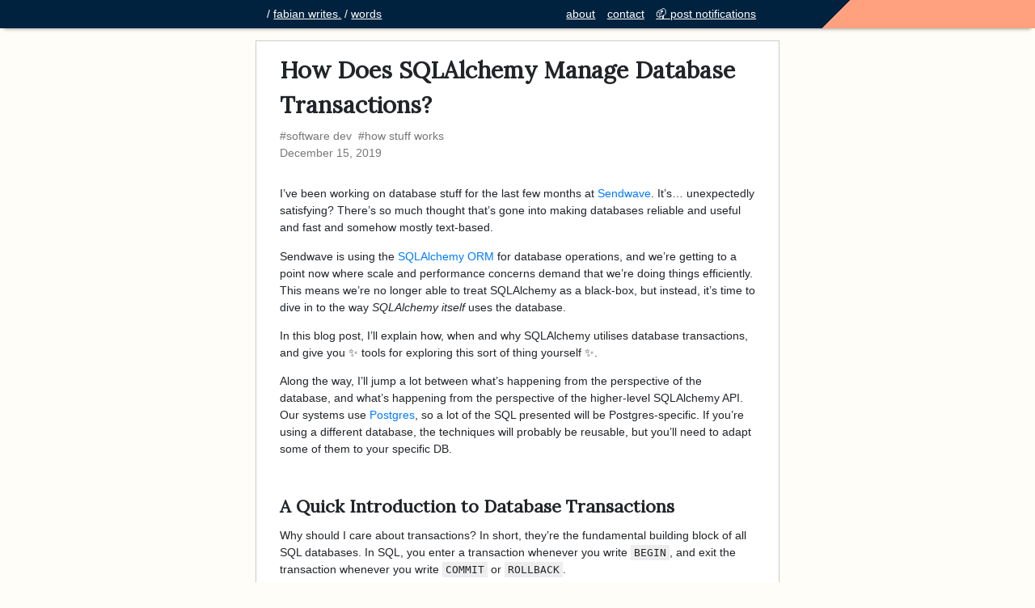

--- FILE ---
content_type: text/html; charset=utf-8
request_url: https://capnfabs.net/posts/sqlalchemy-connection-management/
body_size: 13543
content:
<!doctype html><html lang=en-us prefix="og: http://ogp.me/ns# fb: http://ogp.me/ns/fb#"><head><meta charset=utf-8><meta charset=utf-8><meta http-equiv=X-UA-Compatible content="IE=edge,chrome=1"><meta name=HandheldFriendly content="True"><meta name=MobileOptimized content="320"><meta name=viewport content="width=device-width,initial-scale=1"><link rel=apple-touch-icon sizes=180x180 href=https://capnfabs.net//apple-touch-icon.png><link rel=icon type=image/png sizes=32x32 href=https://capnfabs.net//favicon-32x32.png><link rel=icon type=image/png sizes=16x16 href=https://capnfabs.net//favicon-16x16.png><link rel=manifest href=https://capnfabs.net//site.webmanifest><link rel=mask-icon href=https://capnfabs.net//safari-pinned-tab.svg color=#5bbad5><meta name=msapplication-TileColor content="#da532c"><meta name=theme-color data-tag=light media="(prefers-color-scheme: light)" content="#00223E"><meta name=theme-color data-tag=dark media="(prefers-color-scheme: dark)" content="#08151E"><meta name=keywords content="software dev,
how stuff works,
"><meta property="og:url" content="https://capnfabs.net/posts/sqlalchemy-connection-management/"><meta property="og:site_name" content="fabian writes."><meta property="og:title" content="How Does SQLAlchemy Manage Database Transactions?"><meta property="og:description" content="I’ve been working on database stuff for the last few months at Sendwave. It’s… unexpectedly satisfying? There’s so much thought that’s gone into making databases reliable and useful and fast and somehow mostly text-based.
Sendwave is using the SQLAlchemy ORM for database operations, and we’re getting to a point now where scale and performance concerns demand that we’re doing things efficiently. This means we’re no longer able to treat SQLAlchemy as a black-box, but instead, it’s time to dive in to the way SQLAlchemy itself uses the database."><meta property="og:locale" content="en_us"><meta property="og:type" content="article"><meta property="article:section" content="posts"><meta property="article:published_time" content="2019-12-15T00:00:00+00:00"><meta property="article:modified_time" content="2019-12-15T00:00:00+00:00"><meta property="article:tag" content="Software Dev"><meta property="article:tag" content="How Stuff Works"><meta property="og:image" content="https://capnfabs.net/apple-touch-icon.png"><meta property="og:site_name" content="fabian writes."><meta name=twitter:card content="summary"><meta name=twitter:image content="https://capnfabs.net/apple-touch-icon.png"><meta name=twitter:title content="How Does SQLAlchemy Manage Database Transactions?"><meta name=twitter:description content="I’ve been working on database stuff for the last few months at Sendwave. It’s… unexpectedly satisfying? There’s so much thought that’s gone into making databases reliable and useful and fast and somehow mostly text-based.
Sendwave is using the SQLAlchemy ORM for database operations, and we’re getting to a point now where scale and performance concerns demand that we’re doing things efficiently. This means we’re no longer able to treat SQLAlchemy as a black-box, but instead, it’s time to dive in to the way SQLAlchemy itself uses the database."><meta itemprop=name content="How Does SQLAlchemy Manage Database Transactions?"><meta itemprop=description content="I’ve been working on database stuff for the last few months at Sendwave. It’s… unexpectedly satisfying? There’s so much thought that’s gone into making databases reliable and useful and fast and somehow mostly text-based.
Sendwave is using the SQLAlchemy ORM for database operations, and we’re getting to a point now where scale and performance concerns demand that we’re doing things efficiently. This means we’re no longer able to treat SQLAlchemy as a black-box, but instead, it’s time to dive in to the way SQLAlchemy itself uses the database."><meta itemprop=datePublished content="2019-12-15T00:00:00+00:00"><meta itemprop=dateModified content="2019-12-15T00:00:00+00:00"><meta itemprop=wordCount content="3820"><meta itemprop=image content="https://capnfabs.net/apple-touch-icon.png"><meta itemprop=keywords content="Software Dev,How Stuff Works"><title>How Does SQLAlchemy Manage Database Transactions? || fabian writes.</title>
<link rel=canonical href=https://capnfabs.net/posts/sqlalchemy-connection-management/><link rel=alternate type=application/rss+xml href=https://capnfabs.net/posts/index.xml title="fabian writes."><link rel=stylesheet href=/css/paperesque.min.ae8189ace9909da7dd87891e91adb53e65169d7fd1bd09c7db1d232820efcad8.css><script type=text/javascript src=/js/main.ed0b25e542f4cc8cdfea5ee819579125cd6129320fbfecee9c3e0484140cf964.js></script><link href="https://fonts.googleapis.com/css?family=Lora&display=swap" rel=stylesheet><link rel=stylesheet href=/custom.css><link rel="shortcut icon" href=/favicon.ico type=image/x-icon><link rel=apple-touch-icon href=/apple-touch-icon.png></head><body class=look-sheet-bkg lang=en-us><div class="navbar nav-bkg drop-shadow"><nav class="content-container pagewide-bar-padding"><span class=divider>/ </span><a href=/>fabian writes.</a>
<span class=divider>/ </span><a href=/posts/>words</a><ul class="list-unstyled right-links"><li><a href=/about/><span class=post-title>about</span></a></li><li><a href=/contact/><span class=post-title>contact</span></a></li><li><a href=/post-notifications/><span class=post-title>📫 post notifications</span></a></li></ul><details id=right-links-details class=right-links><summary></summary><ul class=drop-shadow><li><a href=/about/><span class=post-title>about</span></a></li><li><a href=/contact/><span class=post-title>contact</span></a></li><li><a href=/post-notifications/><span class=post-title>📫 post notifications</span></a></li></ul></details></nav></div><article id=main class="content-container look-sheet article-pad-v" itemscope itemtype=https://schema.org/Article><meta itemprop=author content="Fabian Tamp"><meta itemprop=publisher content="Fabian Tamp"><meta itemprop=image content="https://capnfabs.net/apple-touch-icon.png"><h1 itemprop=name id=title>How Does SQLAlchemy Manage Database Transactions?</h1><meta itemprop=headline content="How Does SQLAlchemy Manage Database Transactions?"><div class=post-tags><a href=https://capnfabs.net/tags/software-dev/>#software dev</a>&nbsp;
<a href=https://capnfabs.net/tags/how-stuff-works/>#how stuff works</a>&nbsp;</div><div class=post-date><span itemprop=datePublished>December 15, 2019</span></div><meta itemprop=dateModified content="December 15, 2019"><div itemprop=articleBody id=content class="article-body margin-top-2em"><p>I&rsquo;ve been working on database stuff for the last few months at <a href=https://sendwave.com>Sendwave</a>. It&rsquo;s&mldr; unexpectedly satisfying? There&rsquo;s so much thought that&rsquo;s gone into making databases reliable and useful and fast and somehow mostly text-based.</p><p>Sendwave is using the <a href=https://docs.sqlalchemy.org/en/13/orm/index.html>SQLAlchemy ORM</a> for database operations, and we&rsquo;re getting to a point now where scale and performance concerns demand that we&rsquo;re doing things efficiently. This means we&rsquo;re no longer able to treat SQLAlchemy as a black-box, but instead, it&rsquo;s time to dive in to the way <em>SQLAlchemy itself</em> uses the database.</p><p>In this blog post, I&rsquo;ll explain how, when and why SQLAlchemy utilises database transactions, and give you ✨ tools for exploring this sort of thing yourself ✨.</p><p>Along the way, I&rsquo;ll jump a lot between what&rsquo;s happening from the perspective of the database, and what&rsquo;s happening from the perspective of the higher-level SQLAlchemy API. Our systems use <a href=https://www.postgresql.org/>Postgres</a>, so a lot of the SQL presented will be Postgres-specific. If you&rsquo;re using a different database, the techniques will probably be reusable, but you&rsquo;ll need to adapt some of them to your specific DB.</p><h2 id=a-quick-introduction-to-database-transactions>A Quick Introduction to Database Transactions</h2><p>Why should I care about transactions? In short, they&rsquo;re the fundamental building block of all SQL databases. In SQL, you enter a transaction whenever you write <code>BEGIN</code>, and exit the transaction whenever you write <code>COMMIT</code> or <code>ROLLBACK</code>.</p><p>As far as I&rsquo;m aware, there&rsquo;s two main, related reasons for transactions<sup id=fnref:1><a href=#fn:1 class=footnote-ref role=doc-noteref>1</a></sup>:</p><ol><li><p>To allow for <em>atomic writes</em>, that is, to say to the database &ldquo;please do all of these things&rdquo; (i.e. <code>COMMIT</code>), or &ldquo;actually I changed my mind, please do none of those things&rdquo; (i.e. <code>ROLLBACK</code>).</p></li><li><p>To ensure that results and changes being applied on one connection don&rsquo;t have effects on other, concurrent connections. Writes occurring within a transaction aren&rsquo;t normally available to other sessions until they&rsquo;ve been committed<sup id=fnref:2><a href=#fn:2 class=footnote-ref role=doc-noteref>2</a></sup>.</p></li></ol><p>In database parlance, these properties are known as <a href=https://en.wikipedia.org/wiki/Atomicity_(database_systems)>Atomicity</a> and <a href=https://en.wikipedia.org/wiki/Isolation_(database_systems)>Isolation</a>, respectively. If you&rsquo;ve heard of an <a href=https://en.wikipedia.org/wiki/ACID>ACID-compliant database</a>, we&rsquo;ve just covered the <code>A</code> and the <code>I</code>.</p><p>You might not have manually written SQL for transactions before! I personally don&rsquo;t do it very often; and for many of my manual workloads, I don&rsquo;t care about batching a series of statements so much. This doesn&rsquo;t mean you haven&rsquo;t <em>used</em> transactions, though &ndash; many ORMs will use them automatically and <a href=https://www.postgresql.org/docs/12/tutorial-transactions.html>Postgres automatically wraps single queries in transactions</a> so that it can maintain those guarantees about atomicity and isolation.</p><h3 id=connection-states>Connection States</h3><p>Transactions are <em>so fundamental</em> to the SQL model that each Postgres connection is described by one of three <em>states</em>, which describe the relationship between a connection and a possible transaction open on the connection<sup id=fnref:3><a href=#fn:3 class=footnote-ref role=doc-noteref>3</a></sup>:</p><ul><li><p><code>active</code> - the database is actually doing work on the connection, i.e. running a query. This also implies that the connection is in a transaction, because, as we discussed, <em>every</em> query runs in a transaction.</p></li><li><p><code>idle in transaction</code> - the connection started a transaction at some point (ran <code>BEGIN</code>), but now, it&rsquo;s just waiting. Most likely, the application loaded some data, and is processing it in some way before writing something back or loading <em>more</em> data.</p></li><li><p><code>idle</code> - the connection is waiting. You could disconnect from the database if you wanted and it wouldn&rsquo;t result in data loss.</p></li></ul><p>Our specific problem at Sendwave, and the reason I started investigating this in the first place, was that we had a very large number of connections that were <code>idle in transaction</code>. When a connection is in this state, it&rsquo;s not really doing <em>work</em>, but it also can&rsquo;t be used for something else, so it sorta represents a missed opportunity, especially when you start brushing up against the connection limits of the database<sup id=fnref:4><a href=#fn:4 class=footnote-ref role=doc-noteref>4</a></sup>. It&rsquo;s ok to <code>idle in transaction</code> for short periods of time &ndash; like, if you&rsquo;re doing some processing on a database record before writing it back &ndash; but it&rsquo;s less ideal to be <code>idle in transaction</code> whilst making slow HTTP requests or otherwise waiting for something out of your control, because you&rsquo;re effectively restricting the degree to which your system can scale based on the amount of time you spend performing these slower tasks.</p><p>SQLAlchemy doesn&rsquo;t directly expose transaction state to API users, but it&rsquo;s clear that in order to minimise the amount of time we&rsquo;re wasting in this state, we need to understand what&rsquo;s happening.</p><p>Still with me? Cool 🥳. Time to introduce the tools we&rsquo;re going to use to figure out SQLAlchemy&rsquo;s use of database transactions.</p><h2 id=tools-for-understanding-database-performance>Tools for Understanding Database Performance</h2><p>We&rsquo;ll be using two main tools for understanding what&rsquo;s going on in the database:</p><ul><li><p>The <code>pg_stat_activity</code> view, which gives us insight into what the different connections to our database are doing at any point in time, and</p></li><li><p>Verbose SQL logging in SQLAlchemy.</p></li></ul><h3 id=pg_stat_activity-the-swiss-army-knife-of-postgres-connection-tracking><code>pg_stat_activity</code>, the Swiss Army Knife of Postgres Connection Tracking</h3><p>Let&rsquo;s start with Postgres&rsquo; <a href=https://www.postgresql.org/docs/12/monitoring-stats.html#PG-STAT-ACTIVITY-VIEW><code>pg_stat_activity</code> view</a>. This lists some critical info about every connection to the database, and what they&rsquo;re all up to.</p><p>Assuming you&rsquo;ve got Postgres installed, fire up a new terminal and log into Postgres:</p><div class=highlight><pre tabindex=0 class=chroma><code class=language-sh data-lang=sh><span class=line><span class=cl>psql -x  <span class=c1># -x chooses a nicer display format for this task</span>
</span></span></code></pre></div><p>Now, run the following query:</p><div class=highlight><pre tabindex=0 class=chroma><code class=language-sql data-lang=sql><span class=line><span class=cl><span class=k>SELECT</span><span class=w>
</span></span></span><span class=line><span class=cl><span class=w>    </span><span class=n>backend_start</span><span class=p>,</span><span class=w>
</span></span></span><span class=line><span class=cl><span class=w>    </span><span class=n>xact_start</span><span class=p>,</span><span class=w>
</span></span></span><span class=line><span class=cl><span class=w>    </span><span class=n>query_start</span><span class=p>,</span><span class=w>
</span></span></span><span class=line><span class=cl><span class=w>    </span><span class=n>state_change</span><span class=p>,</span><span class=w>
</span></span></span><span class=line><span class=cl><span class=w>    </span><span class=k>state</span><span class=p>,</span><span class=w>
</span></span></span><span class=line><span class=cl><span class=w>    </span><span class=k>substring</span><span class=p>(</span><span class=n>query</span><span class=w> </span><span class=k>for</span><span class=w> </span><span class=mi>50</span><span class=p>)</span><span class=w> </span><span class=k>AS</span><span class=w> </span><span class=n>query</span><span class=w>
</span></span></span><span class=line><span class=cl><span class=w></span><span class=k>FROM</span><span class=w> </span><span class=n>pg_stat_activity</span><span class=w>
</span></span></span><span class=line><span class=cl><span class=w></span><span class=k>WHERE</span><span class=w> </span><span class=n>backend_type</span><span class=w> </span><span class=o>=</span><span class=w> </span><span class=s1>&#39;client backend&#39;</span><span class=p>;</span><span class=w>
</span></span></span></code></pre></div><p>This query selects every connection that&rsquo;s running on the current system. Note that <code>WHERE backend_type = 'client backend'</code> excludes automated processes, which are critical for Postgres&rsquo; normal operation, and that we&rsquo;re only including a subset of the columns available in the <code>pg_stat_activity</code> view &ndash; the others are useful, but aren&rsquo;t as relevant for what we&rsquo;ll be doing today.</p><p>You should see one record indicating the query we literally just ran:</p><pre tabindex=0><code>-[ RECORD 1 ]-+------------------------------
backend_start | 2019-12-15 12:46:24.080431+01
xact_start    | 2019-12-15 12:46:25.100934+01
query_start   | 2019-12-15 12:46:25.100934+01
state_change  | 2019-12-15 12:46:25.100936+01
state         | active
query         | SELECT                       +
              |     backend_start,           +
              |     xact_start,              +
              |     quer
</code></pre><p>To make it easier to read results in future, let&rsquo;s exclude the diagnostic query as we run it, using:</p><div class=highlight><pre tabindex=0 class=chroma><code class=language-sql data-lang=sql><span class=line><span class=cl><span class=k>SELECT</span><span class=w>
</span></span></span><span class=line><span class=cl><span class=w>    </span><span class=n>backend_start</span><span class=p>,</span><span class=w>
</span></span></span><span class=line><span class=cl><span class=w>    </span><span class=n>xact_start</span><span class=p>,</span><span class=w>
</span></span></span><span class=line><span class=cl><span class=w>    </span><span class=n>query_start</span><span class=p>,</span><span class=w>
</span></span></span><span class=line><span class=cl><span class=w>    </span><span class=n>state_change</span><span class=p>,</span><span class=w>
</span></span></span><span class=line><span class=cl><span class=w>    </span><span class=k>state</span><span class=p>,</span><span class=w>
</span></span></span><span class=line><span class=cl><span class=w>    </span><span class=k>substring</span><span class=p>(</span><span class=n>query</span><span class=w> </span><span class=k>for</span><span class=w> </span><span class=mi>50</span><span class=p>)</span><span class=w> </span><span class=k>AS</span><span class=w> </span><span class=n>query</span><span class=w>
</span></span></span><span class=line><span class=cl><span class=w></span><span class=k>FROM</span><span class=w> </span><span class=n>pg_stat_activity</span><span class=w>
</span></span></span><span class=line><span class=cl><span class=w></span><span class=k>WHERE</span><span class=w>
</span></span></span><span class=line><span class=cl><span class=w>    </span><span class=n>backend_type</span><span class=w> </span><span class=o>=</span><span class=w> </span><span class=s1>&#39;client backend&#39;</span><span class=w> </span><span class=k>AND</span><span class=w>
</span></span></span><span class=line><span class=cl><span class=w>    </span><span class=n>pid</span><span class=w> </span><span class=o>!=</span><span class=w> </span><span class=n>pg_backend_pid</span><span class=p>();</span><span class=w> </span><span class=c1>-- ✨ new! ✨
</span></span></span></code></pre></div><p>The new <code>WHERE</code> condition references the connection&rsquo;s <code>pid</code>. The <code>pid</code>, or <em>process ID</em>, is a number referring to the unique Postgres &lsquo;backend process&rsquo; running the query. There&rsquo;s one <code>pid</code> per database connection, and one for each of the automated processes we&rsquo;re filtering out with <code>backend_type = 'client backend'</code>. If you run that query now, the results should come back empty, because we&rsquo;ve got no other queries running against the database.</p><p>Keep this database shell open! Throughout this article, we&rsquo;ll run this exact query again and again to inspect the state of our connections from the perspective of the database.</p><h3 id=turn-on-sqlalchemy-statement-logging>Turn on SQLAlchemy statement logging</h3><p>Tool number two is verbose logging of the SQL emitted by SQLAlchemy. Doing this allows us to see what&rsquo;s actually happening under the hood in SQLAlchemy without having to read and understand all the SQLAlchemy source code<sup id=fnref:5><a href=#fn:5 class=footnote-ref role=doc-noteref>5</a></sup>.</p><p>The fastest way to turn on statement logging is to add <code>echo=True</code> when you instantiate the SQLAlchemy engine:</p><div class=highlight><pre tabindex=0 class=chroma><code class=language-python data-lang=python><span class=line><span class=cl><span class=n>engine</span> <span class=o>=</span> <span class=n>sqlalchemy</span><span class=o>.</span><span class=n>create_engine</span><span class=p>(</span><span class=n>os</span><span class=o>.</span><span class=n>environ</span><span class=p>[</span><span class=s1>&#39;DATABASE_URL&#39;</span><span class=p>],</span> <span class=n>echo</span><span class=o>=</span><span class=kc>True</span><span class=p>)</span>
</span></span><span class=line><span class=cl><span class=n>Session</span> <span class=o>=</span> <span class=n>orm</span><span class=o>.</span><span class=n>sessionmaker</span><span class=p>(</span><span class=n>bind</span><span class=o>=</span><span class=n>engine</span><span class=p>)</span>
</span></span></code></pre></div><p>&mldr;but it&rsquo;s also possible to do this <a href=https://docs.sqlalchemy.org/en/13/core/engines.html#configuring-logging>with logging configuration</a>. In this <a href=https://github.com/capnfabs/sqlalchemy-transaction-example/blob/master/utils.py#L59>example repo</a>, I&rsquo;ve configured SQL output using the logging mechanism, so I can customise the formatting to my liking.</p><h2 id=digging-in>Digging in</h2><aside class="article-aside look-sheet-border"><h3 id=before-we-start>Before we start</h3><p>I&rsquo;ve edited the code in this section for brevity by skipping imports, <code>pip install</code> commands and SQLAlchemy model definitions. If I&rsquo;m <a href=https://knowyourmeme.com/memes/how-to-draw-an-owl>drawing owls</a> at any point, <a href=https://github.com/capnfabs/sqlalchemy-transaction-example>the full example code is hosted on Github</a>.</p></aside><p>Let&rsquo;s write some code and run it line-by-line to see what it does. Run the following in an <a href=https://ipython.org/>ipython shell</a> or <a href=https://jupyter.org/>Jupyter notebook</a>, and run our <code>pg_stat_activity</code> query after each step. You won&rsquo;t get output after every line of python, but I&rsquo;ve paused to show output when anything has changed.</p><div class=highlight><pre tabindex=0 class=chroma><code class=language-python data-lang=python><span class=line><span class=cl><span class=c1># Configure a connection to the database at the URL specified by the</span>
</span></span><span class=line><span class=cl><span class=c1># DATABASE_URL environment variable.</span>
</span></span><span class=line><span class=cl><span class=c1># Remember that we&#39;re using `echo=True` so we can see all generated SQL.</span>
</span></span><span class=line><span class=cl><span class=n>engine</span> <span class=o>=</span> <span class=n>sqlalchemy</span><span class=o>.</span><span class=n>create_engine</span><span class=p>(</span><span class=n>os</span><span class=o>.</span><span class=n>environ</span><span class=p>[</span><span class=s1>&#39;DATABASE_URL&#39;</span><span class=p>],</span> <span class=n>echo</span><span class=o>=</span><span class=kc>True</span><span class=p>)</span>
</span></span><span class=line><span class=cl>
</span></span><span class=line><span class=cl><span class=c1># Create a session factory. Calling `Session()` will create new SQLAlchemy</span>
</span></span><span class=line><span class=cl><span class=c1># ORM sessions.</span>
</span></span><span class=line><span class=cl><span class=n>Session</span> <span class=o>=</span> <span class=n>orm</span><span class=o>.</span><span class=n>sessionmaker</span><span class=p>(</span><span class=n>bind</span><span class=o>=</span><span class=n>engine</span><span class=p>)</span>
</span></span><span class=line><span class=cl>
</span></span><span class=line><span class=cl><span class=c1># Create a new session which we&#39;ll use for the following investigation.</span>
</span></span><span class=line><span class=cl><span class=n>session</span> <span class=o>=</span> <span class=n>Session</span><span class=p>()</span>
</span></span></code></pre></div><p>Even after creating a new session, there still hasn&rsquo;t been any SQL emitted. Let&rsquo;s keep going:</p><div class=highlight><pre tabindex=0 class=chroma><code class=language-python data-lang=python><span class=line><span class=cl><span class=n>q</span> <span class=o>=</span> <span class=n>session</span><span class=o>.</span><span class=n>query</span><span class=p>(</span><span class=n>Zebra</span><span class=p>)</span><span class=o>.</span><span class=n>filter</span><span class=p>(</span><span class=n>Zebra</span><span class=o>.</span><span class=n>when_born</span> <span class=o>&lt;=</span> <span class=n>now</span><span class=p>()</span> <span class=o>-</span> <span class=mi>2</span><span class=o>*</span><span class=n>YEAR</span><span class=p>)</span>
</span></span><span class=line><span class=cl><span class=n>old_zebra</span> <span class=o>=</span> <span class=n>q</span><span class=o>.</span><span class=n>first</span><span class=p>()</span>
</span></span></code></pre></div><pre tabindex=0><code>select version()
{}
select current_schema()
{}
SELECT CAST(&#39;test plain returns&#39; AS VARCHAR(60)) AS anon_1
{}
SELECT CAST(&#39;test unicode returns&#39; AS VARCHAR(60)) AS anon_1
{}
show standard_conforming_strings
{}
BEGIN (implicit)
SELECT zebras.id AS zebras_id, zebras.name AS zebras_name, zebras.when_born AS zebras_when_born, zebras.when_stripes_counted AS zebras_when_stripes_counted, zebras.number_of_stripes AS zebras_number_of_stripes
FROM zebras
WHERE zebras.when_born &lt;= %(when_born_1)s
 LIMIT %(param_1)s
{&#39;when_born_1&#39;: datetime.datetime(2017, 12, 15, 13, 55, 24, 401458), &#39;param_1&#39;: 1}
</code></pre><p>Wow, that&rsquo;s a lot of SQL statements for a single query! Let&rsquo;s walk through them:</p><ul><li>The first 5 statements are sanity and compatibility checks &ndash; to check that the database environment matches what the SQLAlchemy library authors were expecting when they wrote the code. It runs just once per engine<sup id=fnref:6><a href=#fn:6 class=footnote-ref role=doc-noteref>6</a></sup>.</li><li>The sixth query is a <code>BEGIN</code>, which opens up a new transaction before SQLAlchemy attempts to load any data.</li><li>The seventh actually loads the thing that we wanted to load.</li></ul><p>Let&rsquo;s run our <code>pg_stat_activity</code> query now to see what the database status is:</p><pre tabindex=0><code>-[ RECORD 1 ]-+---------------------------------------------------
backend_start | 2019-12-15 12:55:24.40754+01
xact_start    | 2019-12-15 12:55:24.422549+01
query_start   | 2019-12-15 12:55:24.422586+01
state_change  | 2019-12-15 12:55:24.423075+01
state         | idle in transaction
query         | SELECT zebras.id AS zebras_id, zebras.name AS zebr
</code></pre><p>There&rsquo;s a wealth of information in this record. Let&rsquo;s run through it quickly:</p><ul><li>The connection to the database was made at <code>12:55:24.40754+01</code> (<code>backend_start</code>)</li><li>About 15 ms later, a transaction was opened (<code>xact_start</code>)</li><li>The most recent query <code>SELECT zebras.id AS zebras_id, zebras.name AS zebr</code> (<code>query</code>) was started about 0.04 ms after that (<code>query_start</code>)</li><li>The most recent query took 0.5 ms to run, because at <code>12:55:24.423075+01</code> the <code>state</code> changed back from <code>active</code> to <code>idle in transaction</code> (<code>state_change</code>)</li><li>The transaction is still open, and the database is waiting for our connection to do something or to close out the transaction (<code>state</code> is <code>idle in transaction</code>).</li></ul><p>Let&rsquo;s keep writing python code, and get a watering hole for our Zebra:</p><div class=highlight><pre tabindex=0 class=chroma><code class=language-python data-lang=python><span class=line><span class=cl><span class=n>wh</span> <span class=o>=</span> <span class=n>session</span><span class=o>.</span><span class=n>query</span><span class=p>(</span><span class=n>WateringHole</span><span class=p>)</span><span class=o>.</span><span class=n>first</span><span class=p>()</span>
</span></span></code></pre></div><p>You&rsquo;ll see that this time, SQLAlchemy only emits the relevant statement, because we&rsquo;ve already run the sanity checks (once per engine) and we&rsquo;re already in a transaction:</p><pre tabindex=0><code>SELECT watering_holes.id AS watering_holes_id, watering_holes.name AS watering_holes_name, watering_holes.latitude AS watering_holes_latitude, watering_holes.longitude AS watering_holes_longitude
FROM watering_holes
 LIMIT %(param_1)s
{&#39;param_1&#39;: 1}
</code></pre><p>If we run our <code>pg_stat_activity</code> query again, we&rsquo;ll get something like:</p><pre tabindex=0><code>-[ RECORD 1 ]-+---------------------------------------------------
backend_start | 2019-12-15 12:55:24.40754+01
xact_start    | 2019-12-15 12:55:24.422549+01
query_start   | 2019-12-15 12:57:18.384988+01
state_change  | 2019-12-15 12:57:18.385397+01
state         | idle in transaction
query         | SELECT watering_holes.id AS watering_holes_id, wat
</code></pre><p>Note that:</p><ul><li>We&rsquo;re using the same connection and the same transaction, so <code>backend_start</code> and <code>xact_start</code> haven&rsquo;t changed</li><li><code>query_start</code>, <code>state_change</code>, and <code>query</code> have all changed to reflect the new query<sup id=fnref:7><a href=#fn:7 class=footnote-ref role=doc-noteref>7</a></sup>. They&rsquo;re about two minutes after the <code>backend_start</code> and <code>xact_start</code> because I ran this part of the example two minutes after running the first part.</li></ul><p>Let&rsquo;s wrap it up and rollback the query:</p><div class=highlight><pre tabindex=0 class=chroma><code class=language-python data-lang=python><span class=line><span class=cl><span class=n>session</span><span class=o>.</span><span class=n>rollback</span><span class=p>()</span>
</span></span></code></pre></div><pre tabindex=0><code>ROLLBACK
</code></pre><pre tabindex=0><code>-[ RECORD 1 ]-+------------------------------
backend_start | 2019-12-15 12:55:24.40754+01
xact_start    |
query_start   | 2019-12-15 12:58:04.490102+01
state_change  | 2019-12-15 12:58:04.490205+01
state         | idle
query         | ROLLBACK
</code></pre><p>The state is now <em>idle</em>, which means the connection&rsquo;s literally doing nothing. It&rsquo;s not in a transaction (note that <code>xact_start</code> is blank now), and it&rsquo;s not running in a query &ndash; it&rsquo;s just waiting to do work.</p><p>Calling <code>session.commit()</code> instead of <code>session.rollback()</code> looks pretty much the same. For completeness:</p><div class=highlight><pre tabindex=0 class=chroma><code class=language-python data-lang=python><span class=line><span class=cl><span class=n>session</span> <span class=o>=</span> <span class=n>Session</span><span class=p>()</span>
</span></span><span class=line><span class=cl><span class=c1># Grab any ol&#39; Zebra</span>
</span></span><span class=line><span class=cl><span class=nb>print</span><span class=p>(</span><span class=n>session</span><span class=o>.</span><span class=n>query</span><span class=p>(</span><span class=n>Zebra</span><span class=p>)</span><span class=o>.</span><span class=n>first</span><span class=p>())</span>
</span></span><span class=line><span class=cl><span class=n>session</span><span class=o>.</span><span class=n>commit</span><span class=p>()</span>
</span></span></code></pre></div><pre tabindex=0><code>BEGIN (implicit)
SELECT zebras.id AS zebras_id, zebras.name AS zebras_name, zebras.when_born AS zebras_when_born, zebras.when_stripes_counted AS zebras_when_stripes_counted, zebras.number_of_stripes AS zebras_number_of_stripes
FROM zebras
 LIMIT %(param_1)s
{&#39;param_1&#39;: 1}
Zebra(name=&#39;Stevie&#39;)
COMMIT
</code></pre><pre tabindex=0><code>-[ RECORD 1 ]-+------------------------------
backend_start | 2019-12-15 12:55:24.40754+01
xact_start    |
query_start   | 2019-12-15 13:00:30.617891+01
state_change  | 2019-12-15 13:00:30.617905+01
state         | idle
query         | COMMIT
</code></pre><h2 id=finding-loads-in-all-the-wrong-places>Finding loads in all the wrong places</h2><p>Things kinda make sense so far, right? We&rsquo;ve now determined:</p><ul><li>A SQLAlchemy session opens a transaction only when it first needs access to the database, and</li><li>It closes the transaction when you <code>rollback()</code> or <code>commit()</code>.</li></ul><p>Things get slightly hairier when you continue to work with objects after these events, though. Let&rsquo;s load up an object and close out the transaction:</p><div class=highlight><pre tabindex=0 class=chroma><code class=language-python data-lang=python><span class=line><span class=cl><span class=n>session</span> <span class=o>=</span> <span class=n>Session</span><span class=p>()</span>
</span></span><span class=line><span class=cl><span class=c1># Grab any ol&#39; Zebra</span>
</span></span><span class=line><span class=cl><span class=n>zebra</span> <span class=o>=</span> <span class=n>session</span><span class=o>.</span><span class=n>query</span><span class=p>(</span><span class=n>Zebra</span><span class=p>)</span><span class=o>.</span><span class=n>first</span><span class=p>()</span>
</span></span><span class=line><span class=cl><span class=n>session</span><span class=o>.</span><span class=n>commit</span><span class=p>()</span>
</span></span></code></pre></div><pre tabindex=0><code>BEGIN (implicit)
SELECT zebras.id AS zebras_id, zebras.name AS zebras_name, zebras.when_born AS zebras_when_born, zebras.when_stripes_counted AS zebras_when_stripes_counted, zebras.number_of_stripes AS zebras_number_of_stripes
FROM zebras
 LIMIT %(param_1)s
{&#39;param_1&#39;: 1}
COMMIT
</code></pre><p>Cool &ndash; the SQL indicates that the transaction&rsquo;s been committed (you can verify that with the <code>pg_stat_activity</code> query, if you want).</p><p>Now, let&rsquo;s try saying hello to that zebra:</p><div class=highlight><pre tabindex=0 class=chroma><code class=language-python data-lang=python><span class=line><span class=cl><span class=nb>print</span><span class=p>(</span><span class=s1>&#39;Hello,&#39;</span><span class=p>,</span> <span class=n>zebra</span><span class=o>.</span><span class=n>name</span><span class=p>)</span>
</span></span></code></pre></div><pre tabindex=0><code>BEGIN (implicit)
SELECT zebras.id AS zebras_id, zebras.name AS zebras_name, zebras.when_born AS zebras_when_born, zebras.when_stripes_counted AS zebras_when_stripes_counted, zebras.number_of_stripes AS zebras_number_of_stripes
FROM zebras
WHERE zebras.id = %(param_1)s
{&#39;param_1&#39;: 1}
Hello, Stevie!
</code></pre><p>Wait, that first line is a <code>BEGIN</code>! Did SQLAlchemy <em>really</em> open another transaction just to get data we already know about?</p><p>Let&rsquo;s run <code>pg_stat_activity</code> to make sure:</p><pre tabindex=0><code>-[ RECORD 1 ]-+---------------------------------------------------
backend_start | 2019-12-15 13:02:08.225582+01
xact_start    | 2019-12-15 13:02:08.335367+01
query_start   | 2019-12-15 13:02:08.335425+01
state_change  | 2019-12-15 13:02:08.335628+01
state         | idle in transaction
query         | SELECT zebras.id AS zebras_id, zebras.name AS zebr
</code></pre><p>&mldr; yep, the connection is <code>idle in transaction</code>. SQLAlchemy&rsquo;s default behaviour is that when you access a property after the transaction has ended (i.e. through a <code>commit</code> or a <code>rollback</code>), the <a href=https://docs.sqlalchemy.org/en/13/orm/session_state_management.html#when-to-expire-or-refresh>object gets reloaded from the database</a> from a new transaction. This was really surprising to me &ndash; I wouldn&rsquo;t have expected a simple property access to load data from the database!</p><p>There&rsquo;s an explanation of the rationale for that behaviour in that link, but for now, let&rsquo;s talk about what to do if you <em>don&rsquo;t</em> want a new transaction to open automatically.</p><h3 id=use-expunge-to-detach-objects-from-the-session>Use <code>expunge</code> to detach objects from the session</h3><p>If you want to access the data without opening a session, you can <em>expunge</em> the object from the session. This <em>detaches</em> an instance from the given session, which means that its properties won&rsquo;t be reloaded after commit:</p><div class=highlight><pre tabindex=0 class=chroma><code class=language-python data-lang=python><span class=line><span class=cl><span class=n>session</span> <span class=o>=</span> <span class=n>Session</span><span class=p>()</span>
</span></span><span class=line><span class=cl><span class=n>zebra</span> <span class=o>=</span> <span class=n>session</span><span class=o>.</span><span class=n>query</span><span class=p>(</span><span class=n>Zebra</span><span class=p>)</span><span class=o>.</span><span class=n>first</span><span class=p>()</span>
</span></span><span class=line><span class=cl><span class=nb>print</span><span class=p>(</span><span class=sa>f</span><span class=s1>&#39;Hello, </span><span class=si>{</span><span class=n>zebra</span><span class=o>.</span><span class=n>name</span><span class=si>}</span><span class=s1>!&#39;</span><span class=p>)</span>
</span></span><span class=line><span class=cl><span class=n>session</span><span class=o>.</span><span class=n>expunge</span><span class=p>(</span><span class=n>zebra</span><span class=p>)</span>
</span></span><span class=line><span class=cl><span class=n>session</span><span class=o>.</span><span class=n>commit</span><span class=p>()</span>
</span></span><span class=line><span class=cl><span class=nb>print</span><span class=p>(</span><span class=sa>f</span><span class=s1>&#39;</span><span class=si>{</span><span class=n>zebra</span><span class=o>.</span><span class=n>name</span><span class=si>}</span><span class=s1>, are you still there?&#39;</span><span class=p>)</span>
</span></span></code></pre></div><p>Observe that there&rsquo;s no <code>BEGIN</code> after accessing the Zebra&rsquo;s properties&mldr;</p><pre tabindex=0><code>BEGIN (implicit)
SELECT zebras.id AS zebras_id, zebras.name AS zebras_name, zebras.when_born AS zebras_when_born, zebras.when_stripes_counted AS zebras_when_stripes_counted, zebras.number_of_stripes AS zebras_number_of_stripes
FROM zebras
 LIMIT %(param_1)s
{&#39;param_1&#39;: 1}
Hello, Stevie!
COMMIT
Stevie, are you still there?
</code></pre><p>&mldr;and that our printout of SQL connection usage indicates that the connection is still <code>idle</code> (and <em>not</em> <code>idle in transaction</code>):</p><pre tabindex=0><code>-[ RECORD 1 ]-+------------------------------
backend_start | 2019-12-15 13:10:31.69101+01
xact_start    |
query_start   | 2019-12-15 13:12:07.608321+01
state_change  | 2019-12-15 13:12:07.608364+01
state         | idle
query         | COMMIT
</code></pre><p>Note that you have to be careful when you&rsquo;re expunging stuff. For example, changes we make to our Zebra buddy won&rsquo;t automatically stick after we&rsquo;ve expunged them from the session<sup id=fnref:8><a href=#fn:8 class=footnote-ref role=doc-noteref>8</a></sup>:</p><div class=highlight><pre tabindex=0 class=chroma><code class=language-python data-lang=python><span class=line><span class=cl><span class=c1># &#39;expunge&#39; is the action, &#39;detached&#39; is the state</span>
</span></span><span class=line><span class=cl><span class=k>assert</span> <span class=n>inspect</span><span class=p>(</span><span class=n>zebra</span><span class=p>)</span><span class=o>.</span><span class=n>detached</span>
</span></span><span class=line><span class=cl><span class=n>zebra</span><span class=o>.</span><span class=n>number_of_stripes</span> <span class=o>=</span> <span class=mi>63</span>
</span></span><span class=line><span class=cl><span class=n>session</span><span class=o>.</span><span class=n>commit</span><span class=p>()</span>
</span></span><span class=line><span class=cl><span class=n>other_session</span> <span class=o>=</span> <span class=n>Session</span><span class=p>()</span>
</span></span><span class=line><span class=cl><span class=c1># Reload the zebra in a different session</span>
</span></span><span class=line><span class=cl><span class=n>zr</span> <span class=o>=</span> <span class=n>other_session</span><span class=o>.</span><span class=n>query</span><span class=p>(</span><span class=n>Zebra</span><span class=p>)</span><span class=o>.</span><span class=n>filter</span><span class=p>(</span><span class=n>Zebra</span><span class=o>.</span><span class=n>id</span> <span class=o>==</span> <span class=n>zebra</span><span class=o>.</span><span class=n>id</span><span class=p>)</span><span class=o>.</span><span class=n>one</span><span class=p>()</span>
</span></span><span class=line><span class=cl><span class=nb>print</span><span class=p>(</span><span class=sa>f</span><span class=s1>&#39;</span><span class=si>{</span><span class=n>zr</span><span class=o>.</span><span class=n>name</span><span class=si>}</span><span class=s1> has </span><span class=si>{</span><span class=n>zr</span><span class=o>.</span><span class=n>number_of_stripes</span><span class=si>}</span><span class=s1> stripes&#39;</span><span class=p>)</span>
</span></span></code></pre></div><pre tabindex=0><code>BEGIN (implicit)
SELECT zebras.id AS zebras_id, zebras.name AS zebras_name, zebras.when_born AS zebras_when_born, zebras.when_stripes_counted AS zebras_when_stripes_counted, zebras.number_of_stripes AS zebras_number_of_stripes
FROM zebras
WHERE zebras.id = %(id_1)s
{&#39;id_1&#39;: 1}
Stevie has None stripes
</code></pre><p>Similarly, if you&rsquo;re inserting objects, make sure to <code>session.flush()</code> the object to the database before expunging it:</p><div class=highlight><pre tabindex=0 class=chroma><code class=language-python data-lang=python><span class=line><span class=cl><span class=n>session</span> <span class=o>=</span> <span class=n>Session</span><span class=p>()</span>
</span></span><span class=line><span class=cl><span class=n>janet</span> <span class=o>=</span> <span class=n>Zebra</span><span class=p>(</span><span class=n>name</span><span class=o>=</span><span class=s1>&#39;Janet&#39;</span><span class=p>,</span> <span class=n>when_born</span><span class=o>=</span><span class=n>parser</span><span class=o>.</span><span class=n>parse</span><span class=p>(</span><span class=s1>&#39;2018-06-05&#39;</span><span class=p>))</span>
</span></span><span class=line><span class=cl><span class=n>session</span><span class=o>.</span><span class=n>add</span><span class=p>(</span><span class=n>janet</span><span class=p>)</span>
</span></span><span class=line><span class=cl><span class=n>session</span><span class=o>.</span><span class=n>flush</span><span class=p>()</span>
</span></span><span class=line><span class=cl><span class=c1># ID should have been set when we flushed Janet to the database,</span>
</span></span><span class=line><span class=cl><span class=c1># which indicates that she was correctly saved.</span>
</span></span><span class=line><span class=cl><span class=k>assert</span> <span class=n>janet</span><span class=o>.</span><span class=n>id</span>
</span></span><span class=line><span class=cl><span class=n>session</span><span class=o>.</span><span class=n>expunge</span><span class=p>(</span><span class=n>janet</span><span class=p>)</span>
</span></span><span class=line><span class=cl><span class=n>session</span><span class=o>.</span><span class=n>commit</span><span class=p>()</span>
</span></span><span class=line><span class=cl><span class=nb>print</span><span class=p>(</span><span class=sa>f</span><span class=s2>&#34;Hi </span><span class=si>{</span><span class=n>janet</span><span class=o>.</span><span class=n>name</span><span class=si>}</span><span class=s2>, we&#39;re glad you&#39;re still here!&#34;</span><span class=p>)</span>
</span></span></code></pre></div><pre tabindex=0><code>BEGIN (implicit)
INSERT INTO zebras (name, when_born, when_stripes_counted, number_of_stripes) VALUES (%(name)s, %(when_born)s, %(when_stripes_counted)s, %(number_of_stripes)s) RETURNING zebras.id
{&#39;name&#39;: &#39;Janet&#39;, &#39;when_born&#39;: datetime.datetime(2018, 6, 5, 0, 0), &#39;when_stripes_counted&#39;: None, &#39;number_of_stripes&#39;: None}
COMMIT
Hi Janet, we&#39;re glad you&#39;re still here!
</code></pre><h3 id=use-close-to-enforce-that-youre-definitely-not-in-a-transaction>Use <code>close()</code> to enforce that you&rsquo;re definitely not in a transaction</h3><p>Now that <code>expunge()</code> has given us the ability to use objects outside of a session context, we might want to <em>enforce</em> that transactions aren&rsquo;t accidentally opened by querying object state.</p><p>Calling <code>close()</code> means that <em>under no circumstances</em> will another database transaction be opened to reload attributes, but the semantics of what this means for objects are subtle. In the following two examples, I&rsquo;ll load two <code>Zebras</code>, detach one and keep the other one in the session:</p><div class=highlight><pre tabindex=0 class=chroma><code class=language-python data-lang=python><span class=line><span class=cl><span class=n>session</span> <span class=o>=</span> <span class=n>Session</span><span class=p>()</span>
</span></span><span class=line><span class=cl><span class=p>[</span><span class=n>za</span><span class=p>,</span> <span class=n>zb</span><span class=p>]</span> <span class=o>=</span> <span class=n>session</span><span class=o>.</span><span class=n>query</span><span class=p>(</span><span class=n>Zebra</span><span class=p>)</span><span class=o>.</span><span class=n>limit</span><span class=p>(</span><span class=mi>2</span><span class=p>)</span>
</span></span><span class=line><span class=cl><span class=n>session</span><span class=o>.</span><span class=n>expunge</span><span class=p>(</span><span class=n>za</span><span class=p>)</span>
</span></span></code></pre></div><p>If we <code>close()</code> the session without calling <code>rollback()</code> or <code>commit()</code>, then, per the docs, <a href=https://docs.sqlalchemy.org/en/13/orm/session_basics.html#closing>everything is expunged from the session</a>:</p><div class=highlight><pre tabindex=0 class=chroma><code class=language-python data-lang=python><span class=line><span class=cl><span class=n>session</span> <span class=o>=</span> <span class=n>Session</span><span class=p>()</span>
</span></span><span class=line><span class=cl><span class=p>[</span><span class=n>za</span><span class=p>,</span> <span class=n>zb</span><span class=p>]</span> <span class=o>=</span> <span class=n>session</span><span class=o>.</span><span class=n>query</span><span class=p>(</span><span class=n>Zebra</span><span class=p>)</span><span class=o>.</span><span class=n>limit</span><span class=p>(</span><span class=mi>2</span><span class=p>)</span>
</span></span><span class=line><span class=cl><span class=n>session</span><span class=o>.</span><span class=n>close</span><span class=p>()</span>
</span></span><span class=line><span class=cl><span class=k>assert</span> <span class=n>inspect</span><span class=p>(</span><span class=n>za</span><span class=p>)</span><span class=o>.</span><span class=n>detached</span>
</span></span><span class=line><span class=cl><span class=k>assert</span> <span class=n>inspect</span><span class=p>(</span><span class=n>zb</span><span class=p>)</span><span class=o>.</span><span class=n>detached</span>
</span></span><span class=line><span class=cl><span class=nb>print</span><span class=p>(</span><span class=sa>f</span><span class=s2>&#34;Hi </span><span class=si>{</span><span class=n>za</span><span class=o>.</span><span class=n>name</span><span class=si>}</span><span class=s2>, we&#39;re glad you&#39;re still here!&#34;</span><span class=p>)</span>
</span></span><span class=line><span class=cl><span class=nb>print</span><span class=p>(</span><span class=sa>f</span><span class=s2>&#34;Hi </span><span class=si>{</span><span class=n>zb</span><span class=o>.</span><span class=n>name</span><span class=si>}</span><span class=s2>, we&#39;re glad you&#39;re here too!&#34;</span><span class=p>)</span>
</span></span></code></pre></div><pre tabindex=0><code>BEGIN (implicit)
SELECT zebras.id AS zebras_id, zebras.name AS zebras_name, zebras.when_born AS zebras_when_born, zebras.when_stripes_counted AS zebras_when_stripes_counted, zebras.number_of_stripes AS zebras_number_of_stripes
FROM zebras
 LIMIT %(param_1)s
{&#39;param_1&#39;: 2}
ROLLBACK
Hi Stevie, we&#39;re glad you&#39;re still here!
Hi Anya, we&#39;re glad you&#39;re here too!
</code></pre><p>On the other hand, if you explicitly <code>commit()</code> or <code>rollback()</code> before calling <code>close()</code>, the objects get expired before they get detached, and so any subsequent attempts to load will cause failures:</p><div class=highlight><pre tabindex=0 class=chroma><code class=language-python data-lang=python><span class=line><span class=cl><span class=n>session</span> <span class=o>=</span> <span class=n>Session</span><span class=p>()</span>
</span></span><span class=line><span class=cl><span class=p>[</span><span class=n>za</span><span class=p>,</span> <span class=n>zb</span><span class=p>]</span> <span class=o>=</span> <span class=n>session</span><span class=o>.</span><span class=n>query</span><span class=p>(</span><span class=n>Zebra</span><span class=p>)</span><span class=o>.</span><span class=n>limit</span><span class=p>(</span><span class=mi>2</span><span class=p>)</span>
</span></span><span class=line><span class=cl><span class=c1># Expunge one explicitly before session close</span>
</span></span><span class=line><span class=cl><span class=n>session</span><span class=o>.</span><span class=n>expunge</span><span class=p>(</span><span class=n>za</span><span class=p>)</span>
</span></span><span class=line><span class=cl><span class=c1># Or rollback, both have the same effect</span>
</span></span><span class=line><span class=cl><span class=n>session</span><span class=o>.</span><span class=n>commit</span><span class=p>()</span>
</span></span><span class=line><span class=cl><span class=n>session</span><span class=o>.</span><span class=n>close</span><span class=p>()</span>
</span></span><span class=line><span class=cl><span class=c1># Should work, was detached before commit()</span>
</span></span><span class=line><span class=cl><span class=nb>print</span><span class=p>(</span><span class=sa>f</span><span class=s2>&#34;Hi </span><span class=si>{</span><span class=n>za</span><span class=o>.</span><span class=n>name</span><span class=si>}</span><span class=s2>, we&#39;re glad you&#39;re still here!&#34;</span><span class=p>)</span>
</span></span><span class=line><span class=cl><span class=c1># Will raise, was detached after being expired</span>
</span></span><span class=line><span class=cl><span class=nb>print</span><span class=p>(</span><span class=sa>f</span><span class=s2>&#34;Hi </span><span class=si>{</span><span class=n>zb</span><span class=o>.</span><span class=n>name</span><span class=si>}</span><span class=s2>, we&#39;re glad you&#39;re here too!&#34;</span><span class=p>)</span>
</span></span></code></pre></div><pre tabindex=0><code>[sql omitted]

Hi Stevie, we&#39;re glad you&#39;re still here!
Traceback (most recent call last):
  File &#34;/Users/fabian/Code/sqlalchemy-example/utils.py&#34;, line 36, in step
    yield
  File &#34;/Users/fabian/Code/sqlalchemy-example/002_loads_in_all_the_wrong_places.py&#34;, line 85, in &lt;module&gt;
    print(f&#34;Hi {zb.name}, we&#39;re glad you&#39;re here too!&#34;)
  File &#34;/Users/fabian/.local/share/virtualenvs/sqlalchemy-example-uvKGK8dZ/lib/python3.7/site-packages/sqlalchemy/orm/attributes.py&#34;, line 282, in __get__
    return self.impl.get(instance_state(instance), dict_)
  File &#34;/Users/fabian/.local/share/virtualenvs/sqlalchemy-example-uvKGK8dZ/lib/python3.7/site-packages/sqlalchemy/orm/attributes.py&#34;, line 705, in get
    value = state._load_expired(state, passive)
  File &#34;/Users/fabian/.local/share/virtualenvs/sqlalchemy-example-uvKGK8dZ/lib/python3.7/site-packages/sqlalchemy/orm/state.py&#34;, line 660, in _load_expired
    self.manager.deferred_scalar_loader(self, toload)
  File &#34;/Users/fabian/.local/share/virtualenvs/sqlalchemy-example-uvKGK8dZ/lib/python3.7/site-packages/sqlalchemy/orm/loading.py&#34;, line 913, in load_scalar_attributes
    &#34;attribute refresh operation cannot proceed&#34; % (state_str(state))
sqlalchemy.orm.exc.DetachedInstanceError: Instance &lt;Zebra at 0x10d91d5c0&gt; is not bound to a Session; attribute refresh operation cannot proceed (Background on this error at: http://sqlalche.me/e/bhk3)
</code></pre><p>Our first Zebra pal was able to be greeted because they&rsquo;d previously been detached through the explicit <code>expunge()</code> call. Calling <code>session.commit()</code> expired the stored info about our second Zebra pal, who was still associated with the <code>session</code>. Then, when SQLAlchemy went to refresh the info about our second zebra from the database, it raised an error because the session doesn&rsquo;t exist anymore, and thus there&rsquo;s nothing that expired data can be reloaded from.</p><p>Observe, however, that no transaction was re-opened as part of this attempt, and so our connection state is again <code>idle</code>:</p><pre tabindex=0><code>-[ RECORD 1 ]-+------------------------------
backend_start | 2019-12-15 13:15:51.734891+01
xact_start    |
query_start   | 2019-12-15 13:16:33.850546+01
state_change  | 2019-12-15 13:16:33.850578+01
state         | idle
query         | COMMIT
</code></pre><h2 id=wrapping-up>Wrapping up</h2><p>Alright, that&rsquo;s it for now. Hopefully this post has given you the tools you need to keep digging if you want to keep exploring 🕵🏽‍♀️</p><p>Here&rsquo;s what we covered:</p><ul><li><code>pg_stat_activity</code> is wonderfully useful for understanding what every connection is doing in a Postgres database</li><li>Turning on logging at a lower level of the stack is a great way to understand what&rsquo;s going on at higher levels</li><li>SQLAlchemy opens database transactions the first time you attempt to load from a <code>Session</code> object, and closes them when you <code>commit()</code> or <code>rollback()</code></li><li>Closing a transaction with <code>commit()</code> or <code>rollback()</code> will cause all associated objects to be expired, and reload their properties on the next access</li><li>You can <code>expunge()</code> objects from the session so that you can continue to use them outside of a database transaction</li><li>You can call <code>Session.close()</code> to guarantee that objects loaded within a session won&rsquo;t reopen transactions, or otherwise access the database anymore.</li></ul><p>Now that we&rsquo;ve got a good picture of how sessions interact with database transactions, we&rsquo;re well-positioned to build systems that make it easy to reason about transactions! That&rsquo;ll require some careful thought and another few thousand words, though, so we&rsquo;ll come back to it in a future post.</p><p>As always, I&rsquo;d <a href=/contact/>love to hear from you</a> with thoughts or feedback.</p><div class=footnotes role=doc-endnotes><hr><ol><li id=fn:1><p>See <a href=https://www.postgresql.org/docs/12/tutorial-transactions.html><em>Transactions</em> in the Postgres docs</a> for a great explanation of the how / why here.&#160;<a href=#fnref:1 class=footnote-backref role=doc-backlink>&#8617;&#xfe0e;</a></p></li><li id=fn:2><p>There are ways of modifying what&rsquo;s visible from one transaction to another &ndash; this is referred to as <a href=https://www.postgresql.org/docs/12/transaction-iso.html><em>transaction isolation</em></a>. The fact that people have thought these details through so <em>thoroughly</em> and that it all works so well strikes me as a significant feat of engineering. I&rsquo;d taken this for granted for so long, but it&rsquo;s a hard problem both from a design and a technological perspective, and it&rsquo;s amazing to me that we&rsquo;ve got off-the-shelf technology to do it at scale now.&#160;<a href=#fnref:2 class=footnote-backref role=doc-backlink>&#8617;&#xfe0e;</a></p></li><li id=fn:3><p><a href=https://www.postgresql.org/docs/12/monitoring-stats.html#MONITORING-STATS-VIEWS-TABLE>There&rsquo;s actually five</a>, but for the sake of simplicity, I&rsquo;m going to say a <em>lot</em> of very reductionistic things in this article. This is a high-level primer to a relatively complex topic, so please bear with me 🐻&#160;<a href=#fnref:3 class=footnote-backref role=doc-backlink>&#8617;&#xfe0e;</a></p></li><li id=fn:4><p>I really hoped I&rsquo;d be able to fit a discussion about connection limits into this article but I think it&rsquo;s <em>slightly</em> too off topic, and there&rsquo;s so much good interesting stuff to talk about there that I&rsquo;d have a hard time stopping 😅 The tl;dr: many cloud database providers set hard limits on the number of concurrent connections for your database. It turns out that there are some real <em>good reasons</em> for this &ndash; notably that the performance of some postgres subsystems is linear in the number of connections, and so at a certain point, total system throughput actually <em>decreases</em> compared to running the extra work sequentially. <a href=https://brandur.org/postgres-connections>Brandur has an excellent writeup about this</a>, and there&rsquo;s lots of other good info in the <a href=https://wiki.postgresql.org/wiki/Number_Of_Database_Connections>Postgres Wiki</a>.&#160;<a href=#fnref:4 class=footnote-backref role=doc-backlink>&#8617;&#xfe0e;</a></p></li><li id=fn:5><p>Note that we could also see all SQL queries by <a href=https://chartio.com/resources/tutorials/how-to-log-queries-in-postgresql/>enabling and reading Postgres query logs</a>. For our purposes, it&rsquo;s more convenient to have SQLAlchemy emit these queries so that we can also print things from the Python code to see exactly when each query is being run, but query logs are more accurate because they don&rsquo;t rely upon the SQLAlchemy authors having added a log statement everywhere a query is run. Using query logs would be a great last resort if the results I was seeing from SQLAlchemy weren&rsquo;t making any sense.&#160;<a href=#fnref:5 class=footnote-backref role=doc-backlink>&#8617;&#xfe0e;</a></p></li><li id=fn:6><p>I discovered this by searching for the string &rsquo;test plain returns&rsquo; in the SQLAlchemy code, and then using PyCharm&rsquo;s excellent <a href=https://www.jetbrains.com/help/pycharm/navigating-through-the-source-code.html>code navigation features</a> to discover the places that that method was called.&#160;<a href=#fnref:6 class=footnote-backref role=doc-backlink>&#8617;&#xfe0e;</a></p></li><li id=fn:7><p>Why has <code>state_change</code> updated, even though the <code>state</code> is the same? When SQLAlchemy ran our query, we briefly transitioned to the &lsquo;active&rsquo; state and then back again to the &lsquo;idle in transaction&rsquo; state. So we&rsquo;ve actually seen <em>two</em> state changes, and the <code>state_change</code> variable simply contains the timestamp at which the most recent one occurred.&#160;<a href=#fnref:7 class=footnote-backref role=doc-backlink>&#8617;&#xfe0e;</a></p></li><li id=fn:8><p>You&rsquo;re able to <a href=https://docs.sqlalchemy.org/en/13/orm/session_state_management.html#merging>merge detached instances back into sessions</a>, but merging is complex and comes with a lot of warnings. I&rsquo;m avoiding writing about it because it&rsquo;s scary and nuanced and I&rsquo;m praying I never have to learn how it works 😅 but the docs for it seem pretty solid, at least.&#160;<a href=#fnref:8 class=footnote-backref role=doc-backlink>&#8617;&#xfe0e;</a></p></li></ol></div></div></article><div class="content-container vertical-margins"><div class="flex-row flex-center"><a class=btn-dashed href=/post-notifications>📬&nbsp;&nbsp;Get emails for new
posts!</a></div></div><div class="nav-bkg-50 content-container-narrow-pad bottom-links text-0p75 drop-shadow"><nav class=flex-row><a href=https://capnfabs.net/posts/reading-heretics/ class="flex-row v-center no-underline" style=max-width:45%><span class=text-1p5>←</span>&nbsp;<span class=re-underline>Previous: To Read the Heretics</span>
</a><a href=https://capnfabs.net/posts/when-do-you-stop-writing/ class="flex-row v-center no-underline" style=max-width:45%><span class=re-underline>Next: When do you Stop Writing?</span>&nbsp;<span class=text-1p5>→</span></a></nav></div><!-- Cloudflare Pages Analytics --><script defer src='https://static.cloudflareinsights.com/beacon.min.js' data-cf-beacon='{"token": "5a70c517fad949e488d3f1b2e5804cfc"}'></script><!-- Cloudflare Pages Analytics --></body></html>

--- FILE ---
content_type: text/css; charset=utf-8
request_url: https://capnfabs.net/css/paperesque.min.ae8189ace9909da7dd87891e91adb53e65169d7fd1bd09c7db1d232820efcad8.css
body_size: 4097
content:
/*!* Bootstrap Reboot v4.4.1 (https://getbootstrap.com/)
* Copyright 2011-2019 The Bootstrap Authors
* Copyright 2011-2019 Twitter, Inc.
* Licensed under MIT (https://github.com/twbs/bootstrap/blob/master/LICENSE)
* Forked from Normalize.css, licensed MIT (https://github.com/necolas/normalize.css/blob/master/LICENSE.md)*/*,*::before,*::after{box-sizing:border-box}html{font-family:sans-serif;line-height:1.15;-webkit-text-size-adjust:100%;-webkit-tap-highlight-color:transparent}article,aside,figcaption,figure,footer,header,hgroup,main,nav,section{display:block}body{margin:0;font-family:-apple-system,BlinkMacSystemFont,segoe ui,Roboto,helvetica neue,Arial,noto sans,sans-serif,apple color emoji,segoe ui emoji,segoe ui symbol,noto color emoji;font-size:1rem;font-weight:400;line-height:1.5;color:#212529;text-align:left;background-color:#fff}[tabindex="-1"]:focus:not(:focus-visible){outline:0!important}hr{box-sizing:content-box;height:0;overflow:visible}h1,h2,h3,h4,h5,h6{margin-top:0;margin-bottom:.5rem}p{margin-top:0;margin-bottom:1rem}abbr[title],abbr[data-original-title]{text-decoration:underline;-webkit-text-decoration:underline dotted;text-decoration:underline dotted;cursor:help;border-bottom:0;-webkit-text-decoration-skip-ink:none;text-decoration-skip-ink:none}address{margin-bottom:1rem;font-style:normal;line-height:inherit}ol,ul,dl{margin-top:0;margin-bottom:1rem}ol ol,ul ul,ol ul,ul ol{margin-bottom:0}dt{font-weight:700}dd{margin-bottom:.5rem;margin-left:0}blockquote{margin:0 0 1rem}b,strong{font-weight:bolder}small{font-size:80%}sub,sup{position:relative;font-size:75%;line-height:0;vertical-align:baseline}sub{bottom:-.25em}sup{top:-.5em}a{color:#007bff;text-decoration:none;background-color:transparent}a:hover{color:#0056b3;text-decoration:underline}a:not([href]){color:inherit;text-decoration:none}a:not([href]):hover{color:inherit;text-decoration:none}pre,code,kbd,samp{font-family:SFMono-Regular,Menlo,Monaco,Consolas,liberation mono,courier new,monospace;font-size:1em}pre{margin-top:0;margin-bottom:1rem;overflow:auto}figure{margin:0 0 1rem}img{vertical-align:middle;border-style:none}svg{overflow:hidden;vertical-align:middle}table{border-collapse:collapse}caption{padding-top:.75rem;padding-bottom:.75rem;color:#6c757d;text-align:left;caption-side:bottom}th{text-align:inherit}label{display:inline-block;margin-bottom:.5rem}button{border-radius:0}button:focus{outline:1px dotted;outline:5px auto -webkit-focus-ring-color}input,button,select,optgroup,textarea{margin:0;font-family:inherit;font-size:inherit;line-height:inherit}button,input{overflow:visible}button,select{text-transform:none}select{word-wrap:normal}button,[type=button],[type=reset],[type=submit]{-webkit-appearance:button}button:not(:disabled),[type=button]:not(:disabled),[type=reset]:not(:disabled),[type=submit]:not(:disabled){cursor:pointer}button::-moz-focus-inner,[type=button]::-moz-focus-inner,[type=reset]::-moz-focus-inner,[type=submit]::-moz-focus-inner{padding:0;border-style:none}input[type=radio],input[type=checkbox]{box-sizing:border-box;padding:0}input[type=date],input[type=time],input[type=datetime-local],input[type=month]{-webkit-appearance:listbox}textarea{overflow:auto;resize:vertical}fieldset{min-width:0;padding:0;margin:0;border:0}legend{display:block;width:100%;max-width:100%;padding:0;margin-bottom:.5rem;font-size:1.5rem;line-height:inherit;color:inherit;white-space:normal}progress{vertical-align:baseline}[type=number]::-webkit-inner-spin-button,[type=number]::-webkit-outer-spin-button{height:auto}[type=search]{outline-offset:-2px;-webkit-appearance:none}[type=search]::-webkit-search-decoration{-webkit-appearance:none}::-webkit-file-upload-button{font:inherit;-webkit-appearance:button}output{display:inline-block}summary{display:list-item;cursor:pointer}template{display:none}[hidden]{display:none!important}:root{--color-text:#212529;--color-fg-darken:#21252922;--color-code-inline-bg:#eeeeee;--color-text-for-darkbg:white;--color-border-generic:#ccc;--color-boxshadow:#777777;--color-quote-border:#777;--color-pre-text:#f8f8f2;--color-pre-bg:#272822;--color-sheet-bg:white;--color-desktop-bg:#fffdf7;--color-meta-text:#777;--color-kbd-bg:#333;--color-hr:#AAA;--color-caption-text:#5e5e5e;--color-btn-border:#777;--color-btn-hover-bg:#EDEDED;--color-draft-bg-stripe:#ffd4a3;--color-header-brand-primary:#00223E;--color-header-brand-secondary-ddopacity:#00223EDD;--color-header-brand-secondary:#FFA17F;--color-link-text:#007bff;--color-link-hover:#0056B3;--color-nav-text:var(--color-text-for-darkbg);--color-timestamp-bkg-primary:var(--color-link-text);--color-timestamp-bkg-secondary:var(--color-link-hover);--color-timestamp-text:var(--color-text-for-darkbg)}@media(prefers-color-scheme:dark){:root{--color-text:#B1AFA7;--color-fg-darken:#B1AFA722;--color-code-inline-bg:#060A0D;--color-text-for-darkbg:#CDC9B9;--color-border-generic:#53524E;--color-boxshadow:#222222;--color-quote-border:#53524E;--color-pre-text:#E6E6E0;--color-pre-bg:#272822;--color-sheet-bg:#17232D;--color-desktop-bg:#17232D;--color-meta-text:#807E78;--color-caption-text:#807E78;--color-kbd-bg:#333;--color-hr:var(--color-text);--color-btn-border:#777;--color-btn-hover-bg:#082D4D;--color-draft-bg-stripe:#403629;--color-header-brand-primary:#08151E;--color-header-brand-secondary-ddopacity:#08151EDD;--color-header-brand-secondary:#754A3A;--color-link-text:#2381E5;--color-link-hover:#268FFF;--color-nav-text:#CDC9B9;--color-timestamp-bkg-primary:#1D6BBF;--color-timestamp-bkg-secondary:var(--color-link-text);--color-timestamp-text:var(--color-text-for-darkbg)}html{color-scheme:dark}}body{-webkit-font-smoothings:antialiased;-moz-osx-font-smoothing:grayscale;text-rendering:optimizeLegibility;color:var(--color-text);font-family:-apple-system,BlinkMacSystemFont,avenir next,avenir,helvetica neue,helvetica,ubuntu,roboto,noto,segoe ui,arial,sans-serif;background-color:var(--color-desktop-bg)}code{padding:2px 4px;font-size:90%;background-color:var(--color-code-inline-bg);hyphens:none;-webkit-hyphens:none;-ms-hyphens:none;word-wrap:break-word}pre code{background-color:transparent;padding:0}pre{display:block;padding:9.5px;margin:0 0 10px;line-height:1.4;word-wrap:break-word;border:1px solid var(--color-border-generic);box-shadow:0 5px 5px -5px var(--color-boxshadow);max-width:100%;color:var(--color-pre-text);background-color:var(--color-pre-bg)}pre,code{font-family:monocode,monospace;-webkit-font-smoothings:antialiased;-moz-osx-font-smoothing:grayscale}h1,h2,h3,h4,h5,h6{font-family:lora,serif}h1#title{font-size:2em}.content-container{padding-left:1em;padding-right:1em}.content-container-narrow-pad{padding:.5em}.v-center{align-items:center}body{background-color:var(--color-desktop-bg)}body.look-sheet-bkg{background-color:var(--color-sheet-bg)}@media(min-width:720px){html{font-size:14.4px}.content-container{width:45rem;padding-left:2em;padding-right:2em;margin:0 auto}.content-container-narrow-pad{padding-left:.5em;padding-right:.5em;width:45rem;margin:0 auto}.bottom-links{border:1px solid var(--color-border-generic);border-bottom:0}.look-sheet{border:1px solid var(--color-border-generic);box-shadow:0 5px 5px -5px var(--color-boxshadow);margin-top:1em;margin-bottom:1em;min-height:0;background-color:var(--color-sheet-bg)}body.look-sheet-bkg{background-color:var(--color-desktop-bg)}}a{color:var(--color-link-text)}a:hover{color:var(--color-link-hover)}figure.smaller{max-width:67%}.look-sheet-border{border:1px solid var(--color-border-generic);box-shadow:0 5px 5px -5px var(--color-boxshadow);margin-top:1em;margin-bottom:1em;min-height:0}.article-pad-v{padding-top:1em;padding-bottom:1em}blockquote{border-left:var(--color-quote-border).25em solid;padding:0 1.25em;margin:2em 0 2em 1em}body.sticky-nav .navbar{position:sticky;z-index:1000;top:0}.nav-bkg{color:var(--color-nav-text);background:linear-gradient(135deg,var(--color-header-brand-primary) 80%,var(--color-header-brand-secondary) 80%)}.nav-bkg-50{color:var(--color-nav-text);background:linear-gradient(135deg,var(--color-header-brand-primary) 50%,var(--color-header-brand-secondary) 50%)}.drop-shadow{box-shadow:0 5px 5px -5px var(--color-boxshadow)}.nav-bkg a{text-decoration:underline}.pagewide-bar-padding{padding:.5em 1em}nav a,nav a:hover,nav a:visited{color:var(--color-nav-text)}.post-date{color:var(--color-meta-text)}.post-tags,.post-tags a,.post-tags a:hover,.post-tags a:visited{color:var(--color-meta-text)}.margin-top-2em{margin-top:2em}.article-body h2,.article-body h3{margin-top:2em;margin-bottom:.5em}kbd{background-color:var(--color-kbd-bg);color:var(--color-text-for-darkbg);padding:2px 4px;border-radius:4px;font-size:95%;white-space:nowrap}figure{margin:2em auto;display:table;text-align:center}.squash-bottom{margin-bottom:0}.squash-top{margin-top:0}.twoup.squash-bottom figure{margin-bottom:0}.twoup.squash-top figure{margin-top:0}.twoup{display:flex}.twoup figure{max-width:48%;display:inline-block}.twoup figure:first-child{margin-left:0}.twoup figure:last-child{margin-right:0}figure:not(.no-border) video,figure:not(.no-border) img,figure:not(.no-border) object,figure:not(.no-border).style-tables table{border:1px solid var(--color-border-generic);box-shadow:0 5px 5px -5px var(--color-boxshadow);max-width:100%;background-color:var(--color-sheet-bg);max-height:85vh}hr{padding:0;border:none;border-top:1px solid var(--color-hr);margin:2.5em 3em}figcaption{margin-top:.75em;font-style:italic;text-align:center;font-size:.75em;color:var(--color-caption-text)}figure figcaption :last-child{margin-bottom:0}.footnotes{margin-top:4em;font-size:85%}.footnotes hr{margin-bottom:1em}.footnotes li{margin:0 0 12px}twitter-widget{margin:2em auto!important}.list-unstyled{padding-left:0;margin-bottom:0;list-style:none}.flex-row{display:flex;justify-content:space-between}.flex-row.flex-center{justify-content:center}a.no-underline:hover{text-decoration:none}a.no-underline:hover .re-underline{text-decoration:underline}a.btn-dashed{border:dashed 1px var(--color-btn-border);border-radius:4px;padding:.5em}a.btn-dashed:hover{box-shadow:0 5px 5px -5px var(--color-boxshadow);border:solid 1px var(--color-btn-border);text-decoration:none;background-color:var(--color-btn-hover-bg);transition:all .1s}.vertical-margins{margin-top:1em;margin-bottom:1em}.list-of-titles .post-title{color:var(--color-text);font-size:1.5em}.list-of-titles li a{text-decoration:none;display:block;padding:1em;border-bottom:1px solid var(--color-border-generic);border-left:1px solid transparent;border-right:1px solid transparent}.list-of-titles li a:hover{background-color:var(--color-sheet-bg);border-left:1px solid var(--color-border-generic);border-right:1px solid var(--color-border-generic);box-shadow:0 5px 5px -5px var(--color-boxshadow)}.list-of-titles li a:hover .post-title{text-decoration:underline}.list-of-titles li:first-child a{border-top:1px solid var(--color-border-generic)}.list-of-titles .post-meta{font-size:.875em;color:var(--color-meta-text)}details.right-links{float:right;text-align:right}details.right-links summary{list-style:none;&::after { content:'…'; color:var(--color-text); border-radius:.25rem; border:1px solid var(--color-text); font-weight:bold; padding:2px 4px; } [open] &::after { background-color:var(--color-fg-darken); }}details.right-links summary::-webkit-details-marker{display:none}details.right-links ul{background:var(--color-header-brand-secondary-ddopacity);margin-top:8px;padding:8px 16px;width:100vw;position:absolute;right:0}details.right-links li{list-style:none;padding:4px}ul.right-links{display:none;float:right}ul.right-links li{display:inline-block;margin-right:1em}@media(min-width:440px){details.right-links{display:none}ul.right-links{display:block}}.embed.rich,img{max-width:100%}p{hyphens:auto;-webkit-hyphens:auto;-ms-hyphens:auto}.look-sheet-bkg.draft,.list-of-titles li.draft a:hover{background:repeating-linear-gradient(135deg,var(--color-sheet-bg),var(--color-sheet-bg) 10px,var(--color-draft-bg-stripe) 12px,var(--color-draft-bg-stripe) 12px)}.list-of-titles li.draft{background:repeating-linear-gradient(135deg,var(--color-desktop-bg),var(--color-desktop-bg) 10px,var(--color-draft-bg-stripe) 12px,var(--color-draft-bg-stripe) 12px)}.post-meta.draft{font-weight:700}.text-1p5{font-size:1.5em}.text-0p75{font-size:.75em}aside.article-aside{background-color:var(--color-desktop-bg);padding:0 1em;margin-top:3em}aside.article-aside>p:first-child{margin-top:1rem}aside.content-warning{font-style:italic;margin-bottom:2rem;color:var(--color-meta-text);border-top:solid 1px var(--color-quote-border);border-bottom:solid 1px var(--color-quote-border);padding-left:1em;padding-right:1em;padding-top:.25em;padding-bottom:.25em;display:inline-block}aside.content-warning>p:last-child{margin-bottom:0}h2+aside.article-aside,h3+aside.article-aside,h4+aside.article-aside,h5+aside.article-aside{margin-top:.5em}h2:first-child,h3:first-child,h4:first-child,h5:first-child,h6:first-child{margin-top:.5em}.hidden{display:none}a.footnote-backref::before{content:' '}.header-link{text-decoration:none;position:absolute;right:0;top:0;background:linear-gradient(90deg,#00000000 0%,var(--color-sheet-bg) 20%);color:var(--color-meta-text);fill:var(--color-meta-text)}aside .header-link{background:linear-gradient(90deg,#00000000 0%,var(--color-desktop-bg) 20%)}.header-link:hover{text-decoration:none}h2,h3,h4{position:relative}h2:not(:hover) .header-link,h3:not(:hover) .header-link,h4:not(:hover) .header-link{display:none}.header-link svg{height:.65em;margin-bottom:.225em;margin-left:.6em;margin-right:.6em}#content{position:relative}.floating-footnotes{width:25em;margin-top:0;position:absolute;top:0;left:calc(100% + 2em)}.floating-footnotes hr{display:none}.floating-footnotes li[role=doc-endnote] p:last-child{margin-bottom:0}a.timestamp{border:solid 1px var(--color-timestamp-bkg-primary);background:var(--color-timestamp-bkg-primary);background:linear-gradient(145deg,var(--color-timestamp-bkg-primary) 60%,var(--color-timestamp-bkg-secondary) 100%);color:var(--color-timestamp-text);border-radius:4px;padding:2px;font-family:SFMono-Regular,Menlo,Monaco,Consolas,liberation mono,courier new,monospace}figure audio{width:580px;max-width:100%}article table{margin:2.5em auto}article table td:not(:first-child),article table th:not(:first-child){padding-left:2em}article table thead tr{border-bottom:1px solid var(--color-header-brand-primary)}article table{border-bottom:1px solid var(--color-header-brand-primary)}article table thead th{padding-bottom:.5em;font-family:lora,serif}article table tbody tr:first-child td{padding-top:.75em}article table tbody tr:last-child td{padding-bottom:.75em}article table td,article table th{padding-left:.5em;padding-right:.5em;padding-top:.25em;padding-bottom:.25em;vertical-align:top}.sidepull-side{margin-bottom:4em}@media(min-width:1170px){.sidepull-container{position:relative}.sidepull-container .sidepull-side{position:absolute;position:sticky;width:16em;top:3em;margin-left:-18em;float:left}.sidepull-not-when-sidebar-shown{display:none}}.chroma{color:#f8f8f2;background-color:#272822}.chroma .err{color:#960050;background-color:#1e0010}.chroma .lntd{vertical-align:top;padding:0;margin:0;border:0}.chroma .lntable{border-spacing:0;padding:0;margin:0;border:0;width:auto;overflow:auto;display:block}.chroma .hl{display:block;width:100%;background-color:#ffc}.chroma .lnt{margin-right:.4em;padding:0 .4em;color:#7f7f7f}.chroma .ln{margin-right:.4em;padding:0 .4em;color:#7f7f7f}.chroma .k{color:#66d9ef}.chroma .kc{color:#66d9ef}.chroma .kd{color:#66d9ef}.chroma .kn{color:#f92672}.chroma .kp{color:#66d9ef}.chroma .kr{color:#66d9ef}.chroma .kt{color:#66d9ef}.chroma .na{color:#a6e22e}.chroma .nc{color:#a6e22e}.chroma .no{color:#66d9ef}.chroma .nd{color:#a6e22e}.chroma .ne{color:#a6e22e}.chroma .nf{color:#a6e22e}.chroma .nx{color:#a6e22e}.chroma .nt{color:#f92672}.chroma .l{color:#ae81ff}.chroma .ld{color:#e6db74}.chroma .s{color:#e6db74}.chroma .sa{color:#e6db74}.chroma .sb{color:#e6db74}.chroma .sc{color:#e6db74}.chroma .dl{color:#e6db74}.chroma .sd{color:#e6db74}.chroma .s2{color:#e6db74}.chroma .se{color:#ae81ff}.chroma .sh{color:#e6db74}.chroma .si{color:#e6db74}.chroma .sx{color:#e6db74}.chroma .sr{color:#e6db74}.chroma .s1{color:#e6db74}.chroma .ss{color:#e6db74}.chroma .m{color:#ae81ff}.chroma .mb{color:#ae81ff}.chroma .mf{color:#ae81ff}.chroma .mh{color:#ae81ff}.chroma .mi{color:#ae81ff}.chroma .il{color:#ae81ff}.chroma .mo{color:#ae81ff}.chroma .o{color:#f92672}.chroma .ow{color:#f92672}.chroma .c{color:#75715e}.chroma .ch{color:#75715e}.chroma .cm{color:#75715e}.chroma .c1{color:#75715e}.chroma .cs{color:#75715e}.chroma .cp{color:#75715e}.chroma .cpf{color:#75715e}.chroma .gd{color:#f92672}.chroma .ge{font-style:italic}.chroma .gi{color:#a6e22e}.chroma .gs{font-weight:700}.chroma .gu{color:#75715e}

--- FILE ---
content_type: text/css; charset=utf-8
request_url: https://capnfabs.net/custom.css
body_size: -3
content:
:root {
    --color-big-green-cta-border: #568039;
    --color-big-green-cta-bg: #3C9F1A;
    --color-big-green-cta-hover: #539332;
    --color-input-bg: white;
}


@media (prefers-color-scheme: dark) {
    :root {
        --color-big-green-cta-border: #568039;
        --color-big-green-cta-bg: #304D26;
        --color-big-green-cta-hover: #3A7328;
        --color-input-bg: #2B2A33;
    }
}

.cta-wrapper {
    text-align: center;
    margin-bottom: 2em;
    margin-top: 2em;
}

a.big-green-call-to-action {
    border-radius: 4px;
    padding: 0.5em 1em;
    display: inline-block;
    font-weight: bold;
    text-align: center;
    background-color: var(--color-big-green-cta-bg);
    border: solid 1px var(--color-big-green-cta-bg);
    text-decoration: none;
    cursor: pointer;
    color: var(--color-text-for-darkbg) !important;
}

.big-green-call-to-action:hover {
    box-shadow: 0 5px 5px -5px var(--color-boxshadow);
    border: solid 1px var(--color-big-green-cta-border);
    text-decoration: none;
    background-color: var(--color-big-green-cta-hover);
    transition: all 0.1s;
}

.text-caption-nonitalic {
    font-size: 0.75em;
    color: var(--color-caption-text);
}

a.btn {
    box-shadow: 0 5px 5px -5px var(--color-boxshadow);
    border: solid 1px var(--color-btn-border);
    text-decoration: none;
    color: var(--color-text);
    background-color: var(--color-sheet-bg);
    border-radius: 4px;
    padding: 0.5em 0.5em;
    display: block;
    text-align: center;
    margin: 2em auto;
}

a.btn:hover {
    background-color: var(--color-btn-hover-bg);
    transition: all 0.1s;
}


--- FILE ---
content_type: application/javascript
request_url: https://capnfabs.net/js/main.ed0b25e542f4cc8cdfea5ee819579125cd6129320fbfecee9c3e0484140cf964.js
body_size: 3782
content:
!function(){let e;function t(e){"complete"===document.readyState||"interactive"===document.readyState?setTimeout(e,1):document.addEventListener("DOMContentLoaded",e)}var n,o,i,r=[],s="ResizeObserver loop completed with undelivered notifications.",c=function(){var e;"function"==typeof ErrorEvent?e=new ErrorEvent("error",{message:s}):((e=document.createEvent("Event")).initEvent("error",!1,!1),e.message=s),window.dispatchEvent(e)};(n=o={}).BORDER_BOX="border-box",n.CONTENT_BOX="content-box",n.DEVICE_PIXEL_CONTENT_BOX="device-pixel-content-box";var a=function(e){return Object.freeze(e)},u=function(e,t){this.inlineSize=e,this.blockSize=t,a(this)},l=function(){function e(e,t,n,o){return this.x=e,this.y=t,this.width=n,this.height=o,this.top=this.y,this.left=this.x,this.bottom=this.top+this.height,this.right=this.left+this.width,a(this)}return e.prototype.toJSON=function(){return{x:this.x,y:this.y,top:this.top,right:this.right,bottom:this.bottom,left:this.left,width:this.width,height:this.height}},e.fromRect=function(t){return new e(t.x,t.y,t.width,t.height)},e}(),d=function(e){return e instanceof SVGElement&&"getBBox"in e},h=function(e){if(d(e)){var t=e.getBBox(),n=t.width,o=t.height;return!n&&!o}var i=e.offsetWidth,r=e.offsetHeight;return!(i||r||e.getClientRects().length)},f=function(e){if(e instanceof Element)return!0;var t,n=null===(t=null==e?void 0:e.ownerDocument)||void 0===t?void 0:t.defaultView;return!!(n&&e instanceof n.Element)},v=function(e){switch(e.tagName){case"INPUT":if("image"!==e.type)break;case"VIDEO":case"AUDIO":case"EMBED":case"OBJECT":case"CANVAS":case"IFRAME":case"IMG":return!0}return!1},p="undefined"!=typeof window?window:{},g=new WeakMap,b=/auto|scroll/,m=/^tb|vertical/,y=/msie|trident/i.test(p.navigator&&p.navigator.userAgent),w=function(e){return parseFloat(e||"0")},E=function(e,t,n){return void 0===e&&(e=0),void 0===t&&(t=0),void 0===n&&(n=!1),new u((n?t:e)||0,(n?e:t)||0)},x=a({devicePixelContentBoxSize:E(),borderBoxSize:E(),contentBoxSize:E(),contentRect:new l(0,0,0,0)}),S=function(e,t){if(void 0===t&&(t=!1),g.has(e)&&!t)return g.get(e);if(h(e))return g.set(e,x),x;var n=getComputedStyle(e),o=d(e)&&e.ownerSVGElement&&e.getBBox(),i=!y&&"border-box"===n.boxSizing,r=m.test(n.writingMode||""),s=!o&&b.test(n.overflowY||""),c=!o&&b.test(n.overflowX||""),u=o?0:w(n.paddingTop),f=o?0:w(n.paddingRight),v=o?0:w(n.paddingBottom),p=o?0:w(n.paddingLeft),S=o?0:w(n.borderTopWidth),T=o?0:w(n.borderRightWidth),z=o?0:w(n.borderBottomWidth),B=o?0:w(n.borderLeftWidth),O=p+f,R=u+v,C=B+T,k=S+z,L=c?e.offsetHeight-k-e.clientHeight:0,A=s?e.offsetWidth-C-e.clientWidth:0,M=o?o.width:w(n.width)-(i?O+C:0)-A,N=o?o.height:w(n.height)-(i?R+k:0)-L,q=M+O+A+C,D=N+R+L+k,I=a({devicePixelContentBoxSize:E(Math.round(M*devicePixelRatio),Math.round(N*devicePixelRatio),r),borderBoxSize:E(q,D,r),contentBoxSize:E(M,N,r),contentRect:new l(p,u,M,N)});return g.set(e,I),I},T=function(e,t,n){var i=S(e,n),r=i.borderBoxSize,s=i.contentBoxSize,c=i.devicePixelContentBoxSize;switch(t){case o.DEVICE_PIXEL_CONTENT_BOX:return c;case o.BORDER_BOX:return r;default:return s}},z=function(e){var t=S(e);this.target=e,this.contentRect=t.contentRect,this.borderBoxSize=a([t.borderBoxSize]),this.contentBoxSize=a([t.contentBoxSize]),this.devicePixelContentBoxSize=a([t.devicePixelContentBoxSize])},B=function(e){if(h(e))return 1/0;for(var t=0,n=e.parentNode;n;)t+=1,n=n.parentNode;return t},O=function(){var e=1/0,t=[];r.forEach(function(n){if(0!==n.activeTargets.length){var o=[];n.activeTargets.forEach(function(t){var n=new z(t.target),i=B(t.target);o.push(n),t.lastReportedSize=T(t.target,t.observedBox),i<e&&(e=i)}),t.push(function(){n.callback.call(n.observer,o,n.observer)}),n.activeTargets.splice(0,n.activeTargets.length)}});for(var n=0;n<t.length;n++)(0,t[n])();return e},R=function(e){r.forEach(function(t){t.activeTargets.splice(0,t.activeTargets.length),t.skippedTargets.splice(0,t.skippedTargets.length),t.observationTargets.forEach(function(n){n.isActive()&&(B(n.target)>e?t.activeTargets.push(n):t.skippedTargets.push(n))})})},C=function(){var e=0;for(R(0);r.some(function(e){return e.activeTargets.length>0});)R(e=O());return r.some(function(e){return e.skippedTargets.length>0})&&c(),e>0},k=[],L=function(e){if(!i){var t=0,n=document.createTextNode("");new MutationObserver(function(){return k.splice(0).forEach(function(e){return e()})}).observe(n,{characterData:!0}),i=function(){n.textContent="".concat(t?t--:t++)}}k.push(e),i()},A=function(e){L(function(){requestAnimationFrame(e)})},M=0,N={attributes:!0,characterData:!0,childList:!0,subtree:!0},q=["resize","load","transitionend","animationend","animationstart","animationiteration","keyup","keydown","mouseup","mousedown","mouseover","mouseout","blur","focus"],D=function(e){return void 0===e&&(e=0),Date.now()+e},I=!1,P=new(function(){function e(){var e=this;this.stopped=!0,this.listener=function(){return e.schedule()}}return e.prototype.run=function(e){var t=this;if(void 0===e&&(e=250),!I){I=!0;var n=D(e);A(function(){var o=!1;try{o=C()}finally{if(I=!1,e=n-D(),!M)return;o?t.run(1e3):e>0?t.run(e):t.start()}})}},e.prototype.schedule=function(){this.stop(),this.run()},e.prototype.observe=function(){var e=this,t=function(){return e.observer&&e.observer.observe(document.body,N)};document.body?t():p.addEventListener("DOMContentLoaded",t)},e.prototype.start=function(){var e=this;this.stopped&&(this.stopped=!1,this.observer=new MutationObserver(this.listener),this.observe(),q.forEach(function(t){return p.addEventListener(t,e.listener,!0)}))},e.prototype.stop=function(){var e=this;this.stopped||(this.observer&&this.observer.disconnect(),q.forEach(function(t){return p.removeEventListener(t,e.listener,!0)}),this.stopped=!0)},e}()),W=function(e){!M&&e>0&&P.start(),(M+=e)||P.stop()},_=function(){function e(e,t){this.target=e,this.observedBox=t||o.CONTENT_BOX,this.lastReportedSize={inlineSize:0,blockSize:0}}return e.prototype.isActive=function(){var e,t=T(this.target,this.observedBox,!0);return d(e=this.target)||v(e)||"inline"!==getComputedStyle(e).display||(this.lastReportedSize=t),this.lastReportedSize.inlineSize!==t.inlineSize||this.lastReportedSize.blockSize!==t.blockSize},e}(),F=function(e,t){this.activeTargets=[],this.skippedTargets=[],this.observationTargets=[],this.observer=e,this.callback=t},X=new WeakMap,V=function(e,t){for(var n=0;n<e.length;n+=1)if(e[n].target===t)return n;return -1},H=function(){function e(){}return e.connect=function(e,t){var n=new F(e,t);X.set(e,n)},e.observe=function(e,t,n){var o=X.get(e),i=0===o.observationTargets.length;0>V(o.observationTargets,t)&&(i&&r.push(o),o.observationTargets.push(new _(t,n&&n.box)),W(1),P.schedule())},e.unobserve=function(e,t){var n=X.get(e),o=V(n.observationTargets,t),i=1===n.observationTargets.length;o>=0&&(i&&r.splice(r.indexOf(n),1),n.observationTargets.splice(o,1),W(-1))},e.disconnect=function(e){var t=this,n=X.get(e);n.observationTargets.slice().forEach(function(n){return t.unobserve(e,n.target)}),n.activeTargets.splice(0,n.activeTargets.length)},e}(),G=function(){function e(e){if(0==arguments.length)throw TypeError("Failed to construct 'ResizeObserver': 1 argument required, but only 0 present.");if("function"!=typeof e)throw TypeError("Failed to construct 'ResizeObserver': The callback provided as parameter 1 is not a function.");H.connect(this,e)}return e.prototype.observe=function(e,t){if(0==arguments.length)throw TypeError("Failed to execute 'observe' on 'ResizeObserver': 1 argument required, but only 0 present.");if(!f(e))throw TypeError("Failed to execute 'observe' on 'ResizeObserver': parameter 1 is not of type 'Element");H.observe(this,e,t)},e.prototype.unobserve=function(e){if(0==arguments.length)throw TypeError("Failed to execute 'unobserve' on 'ResizeObserver': 1 argument required, but only 0 present.");if(!f(e))throw TypeError("Failed to execute 'unobserve' on 'ResizeObserver': parameter 1 is not of type 'Element");H.unobserve(this,e)},e.prototype.disconnect=function(){H.disconnect(this)},e.toString=function(){return"function ResizeObserver () { [polyfill code] }"},e}();let J="article#main",U="div.footnotes[role=doc-endnotes]";function j(e){let t=document.querySelector(U),n=t.querySelectorAll("li[id^='fn:']");if(e){let e;t.classList.add("floating-footnotes"),e=0,Array.prototype.forEach.call(n,function(t,n){let o=document.querySelector("a.footnote-ref[href='#"+t.id+"']"),i=function(e,t){let n=e.offsetParent.getBoundingClientRect().top;return t.getBoundingClientRect().top-n}(t,o.closest("p,li")||o);i<e&&(i=e),e=i+t.offsetHeight+parseInt(window.getComputedStyle(t).marginBottom)+parseInt(window.getComputedStyle(t).marginTop),t.style.top=i+"px",t.style.position="absolute"}),function(){let e=document.querySelector(J);K.observe(e)}()}else K.disconnect(),Array.prototype.forEach.call(n,function(e,t){e.style.top=null,e.style.position=null}),t.classList.remove("floating-footnotes")}let Y=(e=!1,function(){let t=window.innerWidth>=1260;t!==e&&(j(t),e=t)}),K=new G((e,t)=>{j(!0)});t(()=>{let e=document.querySelector(U),t=document.querySelector(J),n=t&&!t.classList.contains("no-floating-footnotes");if(e&&n){var o;o=function(){window.addEventListener("resize",Y),setTimeout(Y,1)},"complete"===document.readyState?setTimeout(o,1):window.addEventListener("load",o)}}),t(function(){let e=document.querySelectorAll("article#main");if(1!=e.length)return;let t=e[0].querySelectorAll("h2, h3, h4");Array.prototype.forEach.call(t,function(e,t){var n=function(e){let t=document.createElement("a");return t.className="header-link",t.title="Link to this section",t.href="#"+e,t.innerHTML='<svg xmlns="http://www.w3.org/2000/svg" viewBox="0 0 8 8"><path d="M5.88.03c-.18.01-.36.03-.53.09-.27.1-.53.25-.75.47a.5.5 0 1 0 .69.69c.11-.11.24-.17.38-.22.35-.12.78-.07 1.06.22.39.39.39 1.04 0 1.44l-1.5 1.5c-.44.44-.8.48-1.06.47-.26-.01-.41-.13-.41-.13a.5.5 0 1 0-.5.88s.34.22.84.25c.5.03 1.2-.16 1.81-.78l1.5-1.5c.78-.78.78-2.04 0-2.81-.28-.28-.61-.45-.97-.53-.18-.04-.38-.04-.56-.03zm-2 2.31c-.5-.02-1.19.15-1.78.75l-1.5 1.5c-.78.78-.78 2.04 0 2.81.56.56 1.36.72 2.06.47.27-.1.53-.25.75-.47a.5.5 0 1 0-.69-.69c-.11.11-.24.17-.38.22-.35.12-.78.07-1.06-.22-.39-.39-.39-1.04 0-1.44l1.5-1.5c.4-.4.75-.45 1.03-.44.28.01.47.09.47.09a.5.5 0 1 0 .44-.88s-.34-.2-.84-.22z" /></svg>',t}(e.id);e.appendChild(n)})}),t(()=>{let e=document.getElementById("right-links-details");e.addEventListener("toggle",t=>{e.open&&document.addEventListener("scroll",t=>{e.open=!1},{once:!0})})}),t(()=>{let e=document.querySelector(".navbar nav"),t=document.querySelector('meta[name="theme-color"][data-tag=light]'),n=document.querySelector('meta[name="theme-color"][data-tag=dark]'),o=window.matchMedia("(min-width: 720px)"),i=!0,r=()=>{i?(t.setAttribute("content","#00223E"),n.setAttribute("content","#08151E")):(document.body.classList.contains("look-sheet-bkg")&&!o.matches?t.setAttribute("content","#ffffff"):t.setAttribute("content","#fffdf7"),n.setAttribute("content","#17232D"))};new IntersectionObserver((e,t)=>{i=e[0].isIntersecting,r()},{root:null,rootMargin:"0px",threshold:[0]}).observe(e),o.addEventListener("change",()=>{r()})})}();